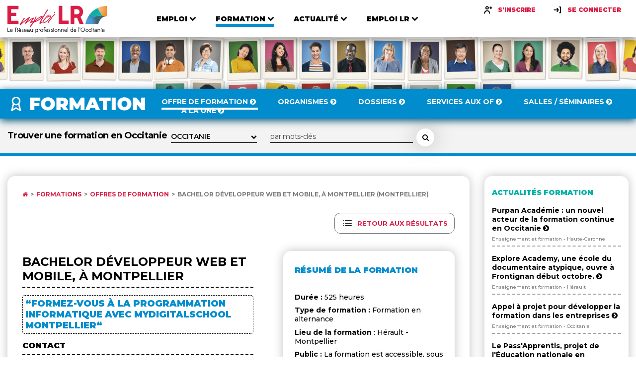

--- FILE ---
content_type: text/html; charset=UTF-8
request_url: https://www.emploilr.com/formation/offres-formation/fic/bachelor-developpeur-web-et-mobile-a-montpellier_12414.html
body_size: 12364
content:
<!DOCTYPE html>
			<html lang="fr">

			<head>
				<meta charset="UTF-8">
				<meta name="viewport" content="width=device-width, initial-scale=1.0">
				<meta name="description" content="Programme de la formation Bachelor Développeur Web et Mobile, à Montpellier sur  Emploi LR, catalogue de formation en Occitanie.">
				<meta http-equiv="X-UA-Compatible" content="ie=edge">
				<title>Formation Bachelor Développeur Web et Mobile, à Montpellier Montpellier sur Emploi LR</title>
				<link rel="shortcut icon" type="image/png" href="https://www.emploilr.com/assets/img/favicon.png">
				<link rel="icon" type="image/x-icon"  href="https://www.emploilr.com/assets/img/favicon.ico">
				<link rel="apple-touch-icon" sizes="180x180" href="https://www.emploilr.com/assets/img/apple-touch-icon.png">
				<link href="https://fonts.googleapis.com/css2?family=Montserrat:wght@300;400;500;600;700;800;900&display=swap" rel="stylesheet">
				<link rel="stylesheet" href="https://cdnjs.cloudflare.com/ajax/libs/font-awesome/4.7.0/css/font-awesome.min.css">
				<link rel="stylesheet" href="https://cdnjs.cloudflare.com/ajax/libs/fancybox/3.5.7/jquery.fancybox.min.css">
				<link rel="stylesheet" type="text/css" href="https://www.emploilr.com/assets/css/main.css">
				<link rel="alternate" type="application/rss+xml" title="Offres d'emploi en Occitanie" href="https://www.emploilr.com/rss/offre_emploi_lr.xml">
				<link rel="alternate" type="application/rss+xml" title="Actualités économiques en région Occitanie" href="https://www.emploilr.com/rss/actu_emploi_lr.xml">
				<link rel="alternate" type="application/rss+xml" title="Agenda professionnel de l'Occitanie" href="https://www.emploilr.com/rss/agenda_emploi_lr.xml">
				<link rel="alternate" type="application/rss+xml" title="Formations en Occitanie" href="https://www.emploilr.com/rss/formation_emploi_lr.xml">
				
				<meta property="og:title" content="Formation Bachelor Développeur Web et Mobile, à Montpellier - Montpellier">
<meta property="og:description" content="MyDigitalSchool propose une formation Bachelor Développeur Web et Mobile, à Montpellier (Lieu des sessions: ) sur Emploi LR">
<meta property="og:url" content="https://www.emploilr.com/formation/offres-formation/fic/bachelor-developpeur-web-et-mobile-a-montpellier_12414.html">
<meta property="og:type" content="article">

				<!-- scripts -->
				<script src="https://www.emploilr.com/assets/js/vendors/jquery.min.js"></script>
				<script src="https://www.emploilr.com/assets/js/vendors/swiper.js"></script>
				<script src="https://www.emploilr.com/assets/js/vendors/list.pagination.min.js"></script>
				<script src="https://www.emploilr.com/assets/js/vendors/list.min.js"></script>
				<script src="https://www.emploilr.com/assets/js/vendors/jquery.fancybox.min.js"></script>
				<script src="https://www.emploilr.com/assets/js/jquery.validate.min.js"></script>
				<script src="https://www.emploilr.com/assets/js/emploilr.js"></script>
				
				<script type="application/ld+json">
				{
				   "@context" : "http://schema.org",
				   "@type" : "WebSite",
				   "name" : "Emploi LR",
				   "url" : "https://www.emploilr.com/"
				}
				</script>
				<script src="https://www.emploilr.com/assets/js/main.js"></script>
				<!-- Global site tag (gtag.js) - Google Analytics -->
				<script async src="https://www.googletagmanager.com/gtag/js?id=AW-1056520922"></script>
				<script>
				  window.dataLayer = window.dataLayer || [];
				  function gtag(){dataLayer.push(arguments);}
				  gtag('js', new Date());

				  gtag('config', 'AW-1056520922');
				</script>

            </head>
<body>

<!-- Header -->
    <header class="header">
       <div class="header__inner container">
            <a href="https://www.emploilr.com/" class="header__logo">
              <img src="https://www.emploilr.com/assets/img/logo.svg" alt="Logo Emploi LR">
            </a>
            <nav class="header__nav">
              <ul class="main-nav">
                <li class="main-nav__item  main-nav__item--orange">
                  <div class="main-nav__link-wrapper">
                    <a href="https://www.emploilr.com/emploi/"  class="main-nav__link">
                      <span>Emploi</span>
                      <i>
                        <svg width="14" height="9" viewBox="0 0 14 9" fill="none" xmlns="http://www.w3.org/2000/svg">
                        <path d="M13.1484 2.3125C13.3438 2.11719 13.3438 1.79687 13.1484 1.60156L11.8516 0.312499C11.6563 0.117187 11.3438 0.117187 11.1484 0.312499L7 4.46094L2.85156 0.312499C2.65625 0.117187 2.34375 0.117187 2.14844 0.312499L0.851563 1.60156C0.65625 1.79687 0.65625 2.11719 0.851563 2.3125L6.64844 8.10156C6.84375 8.29688 7.15625 8.29688 7.35156 8.10156L13.1484 2.3125Z" fill="black"/>
                        </svg>
                      </i>
                    </a>
                    <i class="arrow">
                      <svg width="14" height="9" viewBox="0 0 14 9" fill="none" xmlns="http://www.w3.org/2000/svg">
                      <path d="M13.1484 2.3125C13.3438 2.11719 13.3438 1.79687 13.1484 1.60156L11.8516 0.312499C11.6563 0.117187 11.3438 0.117187 11.1484 0.312499L7 4.46094L2.85156 0.312499C2.65625 0.117187 2.34375 0.117187 2.14844 0.312499L0.851563 1.60156C0.65625 1.79687 0.65625 2.11719 0.851563 2.3125L6.64844 8.10156C6.84375 8.29688 7.15625 8.29688 7.35156 8.10156L13.1484 2.3125Z" fill="black"/>
                      </svg>
                    </i>
                  </div>
                  <div class="nav-list-wrapper">
                    <ul>
                      <li><a href="https://www.emploilr.com/emploi/offres-emploi/">Offre d'emploi</a></li>
                      <li><a href="https://www.emploilr.com/emploi/candidat/">Services aux candidats</a></li>
                      <li><a href="https://www.emploilr.com/carriere/">Carrière</a></li>
                      <li><a href="https://www.emploilr.com/annuaire/ressources-humaines/">Cabinet RH</a></li>
                      <li><a href="https://www.emploilr.com/emploi/recruteur/">Services aux recruteurs</a></li>
                    </ul>
                  </div>
                </li>

                <li class="main-nav__item  main-nav__item--active main-nav__item--blue">
                  <div class="main-nav__link-wrapper">
                    <a href="https://www.emploilr.com/formation/"  class="main-nav__link">
                      <span>Formation</span>
                      <i>
                        <svg width="14" height="9" viewBox="0 0 14 9" fill="none" xmlns="http://www.w3.org/2000/svg">
                        <path d="M13.1484 2.3125C13.3438 2.11719 13.3438 1.79687 13.1484 1.60156L11.8516 0.312499C11.6563 0.117187 11.3438 0.117187 11.1484 0.312499L7 4.46094L2.85156 0.312499C2.65625 0.117187 2.34375 0.117187 2.14844 0.312499L0.851563 1.60156C0.65625 1.79687 0.65625 2.11719 0.851563 2.3125L6.64844 8.10156C6.84375 8.29688 7.15625 8.29688 7.35156 8.10156L13.1484 2.3125Z" fill="black"/>
                        </svg>
                      </i>
                    </a>
                    <i class="arrow">
                      <svg width="14" height="9" viewBox="0 0 14 9" fill="none" xmlns="http://www.w3.org/2000/svg">
                      <path d="M13.1484 2.3125C13.3438 2.11719 13.3438 1.79687 13.1484 1.60156L11.8516 0.312499C11.6563 0.117187 11.3438 0.117187 11.1484 0.312499L7 4.46094L2.85156 0.312499C2.65625 0.117187 2.34375 0.117187 2.14844 0.312499L0.851563 1.60156C0.65625 1.79687 0.65625 2.11719 0.851563 2.3125L6.64844 8.10156C6.84375 8.29688 7.15625 8.29688 7.35156 8.10156L13.1484 2.3125Z" fill="black"/>
                      </svg>
                    </i>
                  </div>
                  <div class="nav-list-wrapper">
                    <ul>
                      <li><a href="https://www.emploilr.com/formation/offres-formation/">Offre de formation</a></li>
                      <li><a href="https://www.emploilr.com/formation/annuaire/">Organismes</a></li>
                      <li><a href="https://www.emploilr.com/formation/dossiers/">Dossiers</a></li>
                      <li><a href="https://www.emploilr.com/formation/services/">Services aux OF</a></li>
					  <li><a href="https://www.emploilr.com/formation/location-salles/">Salles / Séminaires</a></li>
                      <li><a href="https://www.emploilr.com/formation/une/">A la UNE</a></li>
                    </ul>
                  </div>
                </li>

                <li class="main-nav__item   main-nav__item--turquoise">
                  <div class="main-nav__link-wrapper">
                    <a href="https://www.emploilr.com/media/"  class="main-nav__link">
                      <span>Actualité</span>
                      <i>
                        <svg width="14" height="9" viewBox="0 0 14 9" fill="none" xmlns="http://www.w3.org/2000/svg">
                        <path d="M13.1484 2.3125C13.3438 2.11719 13.3438 1.79687 13.1484 1.60156L11.8516 0.312499C11.6563 0.117187 11.3438 0.117187 11.1484 0.312499L7 4.46094L2.85156 0.312499C2.65625 0.117187 2.34375 0.117187 2.14844 0.312499L0.851563 1.60156C0.65625 1.79687 0.65625 2.11719 0.851563 2.3125L6.64844 8.10156C6.84375 8.29688 7.15625 8.29688 7.35156 8.10156L13.1484 2.3125Z" fill="black"/>
                        </svg>
                      </i>
                    </a>
                    <i class="arrow">
                      <svg width="14" height="9" viewBox="0 0 14 9" fill="none" xmlns="http://www.w3.org/2000/svg">
                      <path d="M13.1484 2.3125C13.3438 2.11719 13.3438 1.79687 13.1484 1.60156L11.8516 0.312499C11.6563 0.117187 11.3438 0.117187 11.1484 0.312499L7 4.46094L2.85156 0.312499C2.65625 0.117187 2.34375 0.117187 2.14844 0.312499L0.851563 1.60156C0.65625 1.79687 0.65625 2.11719 0.851563 2.3125L6.64844 8.10156C6.84375 8.29688 7.15625 8.29688 7.35156 8.10156L13.1484 2.3125Z" fill="black"/>
                      </svg>
                    </i>
                  </div>
                  <div class="nav-list-wrapper">
                    <ul>
                      <li><a href="https://www.emploilr.com/actualites/">Actualité</a></li>
					  <li><a href="https://www.emploilr.com/agenda/">Agenda</a></li>
                      <li><a href="https://www.emploilr.com/actualites/edito/">Edito</a></li>
                      <li><a href="https://www.emploilr.com/annuaire/">Annuaire</a></li>
                      <li><a href="https://www.emploilr.com/occitanie/">Occitanie</a></li>
                    </ul>
                  </div>
                </li>

                <li class="main-nav__item   main-nav__item--primary">
                  <div class="main-nav__link-wrapper">
                    <a href="https://www.emploilr.com/emploilr/"  class="main-nav__link">
                      <span>Emploı LR</span>
                      <i>
                        <svg width="14" height="9" viewBox="0 0 14 9" fill="none" xmlns="http://www.w3.org/2000/svg">
                        <path d="M13.1484 2.3125C13.3438 2.11719 13.3438 1.79687 13.1484 1.60156L11.8516 0.312499C11.6563 0.117187 11.3438 0.117187 11.1484 0.312499L7 4.46094L2.85156 0.312499C2.65625 0.117187 2.34375 0.117187 2.14844 0.312499L0.851563 1.60156C0.65625 1.79687 0.65625 2.11719 0.851563 2.3125L6.64844 8.10156C6.84375 8.29688 7.15625 8.29688 7.35156 8.10156L13.1484 2.3125Z" fill="black"/>
                        </svg>
                      </i>
                    </a>
                    <i class="arrow">
                      <svg width="14" height="9" viewBox="0 0 14 9" fill="none" xmlns="http://www.w3.org/2000/svg">
                      <path d="M13.1484 2.3125C13.3438 2.11719 13.3438 1.79687 13.1484 1.60156L11.8516 0.312499C11.6563 0.117187 11.3438 0.117187 11.1484 0.312499L7 4.46094L2.85156 0.312499C2.65625 0.117187 2.34375 0.117187 2.14844 0.312499L0.851563 1.60156C0.65625 1.79687 0.65625 2.11719 0.851563 2.3125L6.64844 8.10156C6.84375 8.29688 7.15625 8.29688 7.35156 8.10156L13.1484 2.3125Z" fill="black"/>
                      </svg>
                    </i>
                  </div>
                  <div class="nav-list-wrapper">
                    <ul>
                      <li><a href="https://www.emploilr.com/emploilr/propos.php">À Propos</a></li>
                      <li><a href="https://www.emploilr.com/emploilr/club/">Le Club</a></li>
                      <li><a href="https://www.emploilr.com/emploilr/partenaires/">Partenaires</a></li>
                      <li><a href="https://www.emploilr.com/lalettre/">Newsletter</a></li>
                      <li><a href="https://www.emploilr.com/emploilr/services.php">Nos services</a></li>
                      <li><a href="https://www.emploilr.com/emploilr/contact/">Contact</a></li>
                    </ul>
                  </div>
                </li>
                
              </ul>
                <div class="header__links">
					<a href="https://www.emploilr.com/emploi/candidat/inscription/" class="sign-button">
                  <i><svg width="20" height="20" viewBox="0 0 20 20" fill="none" xmlns="http://www.w3.org/2000/svg">
                    <path fill-rule="evenodd" clip-rule="evenodd" d="M8.33333 4.16686C9.2525 4.16686 10 4.91436 10 5.83352C10 6.75269 9.2525 7.50019 8.33333 7.50019C7.41417 7.50019 6.66667 6.75269 6.66667 5.83352C6.66667 4.91436 7.41417 4.16686 8.33333 4.16686ZM8.33333 9.16752C10.1717 9.16752 11.6667 7.67252 11.6667 5.83419C11.6667 3.99585 10.1717 2.50085 8.33333 2.50085C6.495 2.50085 5 3.99585 5 5.83419C5 7.67252 6.495 9.16752 8.33333 9.16752ZM8.33333 10.8346C5.1175 10.8346 2.5 13.4513 2.5 16.668C2.5 17.128 2.8725 17.5013 3.33333 17.5013C3.79417 17.5013 4.16667 17.128 4.16667 16.668C4.16667 14.3705 6.03583 12.5013 8.33333 12.5013C10.6308 12.5013 12.5 14.3705 12.5 16.668C12.5 17.128 12.8725 17.5013 13.3333 17.5013C13.7942 17.5013 14.1667 17.128 14.1667 16.668C14.1667 13.4513 11.5492 10.8346 8.33333 10.8346ZM16.6667 5.00052H17.5C17.9583 5.00052 18.3333 5.37552 18.3333 5.83386C18.3333 6.29219 17.9583 6.66719 17.5 6.66719H16.6667V7.50052C16.6667 7.95886 16.2917 8.33386 15.8333 8.33386C15.375 8.33386 15 7.95886 15 7.50052V6.66719H14.1667C13.7083 6.66719 13.3333 6.29219 13.3333 5.83386C13.3333 5.37552 13.7083 5.00052 14.1667 5.00052H15V4.16719C15 3.70886 15.375 3.33386 15.8333 3.33386C16.2917 3.33386 16.6667 3.70886 16.6667 4.16719V5.00052Z" fill="black"/>
                    <mask id="mask0_425:7950" style="mask-type:alpha" maskUnits="userSpaceOnUse" x="2" y="2" width="17" height="16">
                    <path fill-rule="evenodd" clip-rule="evenodd" d="M8.33333 4.16686C9.2525 4.16686 10 4.91436 10 5.83352C10 6.75269 9.2525 7.50019 8.33333 7.50019C7.41417 7.50019 6.66667 6.75269 6.66667 5.83352C6.66667 4.91436 7.41417 4.16686 8.33333 4.16686ZM8.33333 9.16752C10.1717 9.16752 11.6667 7.67252 11.6667 5.83419C11.6667 3.99585 10.1717 2.50085 8.33333 2.50085C6.495 2.50085 5 3.99585 5 5.83419C5 7.67252 6.495 9.16752 8.33333 9.16752ZM8.33333 10.8346C5.1175 10.8346 2.5 13.4513 2.5 16.668C2.5 17.128 2.8725 17.5013 3.33333 17.5013C3.79417 17.5013 4.16667 17.128 4.16667 16.668C4.16667 14.3705 6.03583 12.5013 8.33333 12.5013C10.6308 12.5013 12.5 14.3705 12.5 16.668C12.5 17.128 12.8725 17.5013 13.3333 17.5013C13.7942 17.5013 14.1667 17.128 14.1667 16.668C14.1667 13.4513 11.5492 10.8346 8.33333 10.8346ZM16.6667 5.00052H17.5C17.9583 5.00052 18.3333 5.37552 18.3333 5.83386C18.3333 6.29219 17.9583 6.66719 17.5 6.66719H16.6667V7.50052C16.6667 7.95886 16.2917 8.33386 15.8333 8.33386C15.375 8.33386 15 7.95886 15 7.50052V6.66719H14.1667C13.7083 6.66719 13.3333 6.29219 13.3333 5.83386C13.3333 5.37552 13.7083 5.00052 14.1667 5.00052H15V4.16719C15 3.70886 15.375 3.33386 15.8333 3.33386C16.2917 3.33386 16.6667 3.70886 16.6667 4.16719V5.00052Z" fill="white"/>
                    </mask>
                    <g mask="url(#mask0_425:7950)">
                    <rect width="20" height="20" fill="black"/>
                    </g>
                    </svg>
                    </i>
                  <span>S'inscrire</span>
                </a>
                <a data-fancybox data-src="#identification" href="" class="sign-button">
                  <i>
                    <svg width="20" height="20" viewBox="0 0 20 20" fill="none" xmlns="http://www.w3.org/2000/svg">
                      <path fill-rule="evenodd" clip-rule="evenodd" d="M14.1669 3.33386H15.8335C16.2919 3.33386 16.6669 3.70886 16.6669 4.1672V15.8339C16.6669 16.2922 16.2919 16.6672 15.8335 16.6672H14.1669C13.7085 16.6672 13.3335 16.2922 13.3335 15.8339C13.3335 15.3755 13.7085 15.0005 14.1669 15.0005H15.0002V5.00053H14.1669C13.7085 5.00053 13.3335 4.62553 13.3335 4.1672C13.3335 3.70886 13.7085 3.33386 14.1669 3.33386ZM8.66667 6.00126C9.03667 5.72543 9.5575 5.80043 9.83333 6.16793L12.3333 9.50126C12.55 9.78959 12.5567 10.1846 12.3483 10.4804L10.0033 13.8138C9.84083 14.0446 9.58333 14.1679 9.32083 14.1679C9.15583 14.1679 8.98833 14.1188 8.8425 14.0163C8.46583 13.7513 8.375 13.2313 8.64 12.8546L10.0717 10.8196C10.0604 10.8207 10.0499 10.8239 10.0394 10.827C10.0265 10.8308 10.0138 10.8346 10 10.8346H3.33333C2.87333 10.8346 2.5 10.4613 2.5 10.0013C2.5 9.54043 2.87333 9.16793 3.33333 9.16793H10H10.0008L8.5 7.16709C8.22417 6.79959 8.29833 6.27709 8.66667 6.00126Z" fill="black"/>
                      <mask id="mask0_425:7953" style="mask-type:alpha" maskUnits="userSpaceOnUse" x="2" y="3" width="15" height="14">
                      <path fill-rule="evenodd" clip-rule="evenodd" d="M14.1669 3.33386H15.8335C16.2919 3.33386 16.6669 3.70886 16.6669 4.1672V15.8339C16.6669 16.2922 16.2919 16.6672 15.8335 16.6672H14.1669C13.7085 16.6672 13.3335 16.2922 13.3335 15.8339C13.3335 15.3755 13.7085 15.0005 14.1669 15.0005H15.0002V5.00053H14.1669C13.7085 5.00053 13.3335 4.62553 13.3335 4.1672C13.3335 3.70886 13.7085 3.33386 14.1669 3.33386ZM8.66667 6.00126C9.03667 5.72543 9.5575 5.80043 9.83333 6.16793L12.3333 9.50126C12.55 9.78959 12.5567 10.1846 12.3483 10.4804L10.0033 13.8138C9.84083 14.0446 9.58333 14.1679 9.32083 14.1679C9.15583 14.1679 8.98833 14.1188 8.8425 14.0163C8.46583 13.7513 8.375 13.2313 8.64 12.8546L10.0717 10.8196C10.0604 10.8207 10.0499 10.8239 10.0394 10.827C10.0265 10.8308 10.0138 10.8346 10 10.8346H3.33333C2.87333 10.8346 2.5 10.4613 2.5 10.0013C2.5 9.54043 2.87333 9.16793 3.33333 9.16793H10H10.0008L8.5 7.16709C8.22417 6.79959 8.29833 6.27709 8.66667 6.00126Z" fill="white"/>
                      </mask>
                      <g mask="url(#mask0_425:7953)">
                      <rect width="20" height="20" fill="black"/>
                      </g>
                      </svg>                      
                  </i>
                  <span>Se connecter</span>
                </a>
				</div>
            </nav>
            <div class="header__hamburger">
              <div class="hamburger-button js-nav-trigger">
                <div class="bar">
                    <svg width="36" height="29" viewBox="0 0 36 29" fill="none" xmlns="http://www.w3.org/2000/svg">
                      <path d="M36 25.1429C36 24.4397 35.4174 23.8571 34.7143 23.8571H1.28571C0.582589 23.8571 0 24.4397 0 25.1429V27.7143C0 28.4174 0.582589 29 1.28571 29H34.7143C35.4174 29 36 28.4174 36 27.7143V25.1429ZM36 17.4286C36 16.7254 35.4174 16.1429 34.7143 16.1429H1.28571C0.582589 16.1429 0 16.7254 0 17.4286V20C0 20.7031 0.582589 21.2857 1.28571 21.2857H34.7143C35.4174 21.2857 36 20.7031 36 20V17.4286ZM36 9.71428C36 9.01116 35.4174 8.42857 34.7143 8.42857H1.28571C0.582589 8.42857 0 9.01116 0 9.71428V12.2857C0 12.9888 0.582589 13.5714 1.28571 13.5714H34.7143C35.4174 13.5714 36 12.9888 36 12.2857V9.71428ZM36 2C36 1.29687 35.4174 0.714284 34.7143 0.714284H1.28571C0.582589 0.714284 0 1.29687 0 2V4.57143C0 5.27455 0.582589 5.85714 1.28571 5.85714H34.7143C35.4174 5.85714 36 5.27455 36 4.57143V2Z" fill="#454545"/>
                    </svg>
                </div>
                <div class="close">
                  <svg width="25" height="25" viewBox="0 0 25 25" fill="none" xmlns="http://www.w3.org/2000/svg">
                    <path d="M24.0759 19.7009C24.0759 19.1987 23.875 18.6964 23.5134 18.3348L17.6071 12.4286L23.5134 6.52232C23.875 6.16071 24.0759 5.65848 24.0759 5.15625C24.0759 4.65402 23.875 4.15178 23.5134 3.79018L20.7812 1.05803C20.4196 0.696427 19.9174 0.495534 19.4152 0.495534C18.9129 0.495534 18.4107 0.696427 18.0491 1.05803L12.1429 6.96429L6.23661 1.05803C5.875 0.696427 5.37277 0.495534 4.87054 0.495534C4.3683 0.495534 3.86607 0.696427 3.50446 1.05803L0.772322 3.79018C0.410714 4.15178 0.209822 4.65402 0.209822 5.15625C0.209822 5.65848 0.410714 6.16071 0.772322 6.52232L6.67857 12.4286L0.772322 18.3348C0.410714 18.6964 0.209822 19.1987 0.209822 19.7009C0.209822 20.2031 0.410714 20.7054 0.772322 21.067L3.50446 23.7991C3.86607 24.1607 4.3683 24.3616 4.87054 24.3616C5.37277 24.3616 5.875 24.1607 6.23661 23.7991L12.1429 17.8929L18.0491 23.7991C18.4107 24.1607 18.9129 24.3616 19.4152 24.3616C19.9174 24.3616 20.4196 24.1607 20.7812 23.7991L23.5134 21.067C23.875 20.7054 24.0759 20.2031 24.0759 19.7009Z" fill="#454545"/>
                    </svg>                    
                </div>
              </div>
            </div>
            </div>
       </header>    <!-- Main -->
    <main role="main">
      <!-- Banner -->

<!-- Banner -->      
			<div class="banner banner--small">
				<picture class="banner__picture">
				  <source media="(min-width: 768px)" srcset="https://www.emploilr.com/assets/img/banner-secondary.png">
				  <source media="(min-width: 320px)" srcset="https://www.emploilr.com/assets/img/banner-mobile.png">
				  <img src="https://www.emploilr.com/assets/img/banner-secondary.png" alt="Bandeau Le réseau professionnel en Occitanie">
				</picture>
				<!--<hgroup class="banner__title d-md-none d-block">
				</hgroup>-->
			  </div>
      <!-- Emploi -->

      <div class="collapse">

<header class="collapse-header collapse-header--blue bg-blue">
          <div class="collapse-header__inner container">
            <a class="collapse-header__logo collapse-header__logo--formation" href="https://www.emploilr.com/formation/">
              <img src="https://www.emploilr.com/assets/img/formation.png" loading="lazy" alt="Rubrique Formation Occitanie">
            </a>
            <nav class="collapse-nav">
              <a href="https://www.emploilr.com/formation/offres-formation/" class="collapse-nav__link  collapse-nav__link--active">
                <span>Offre de formation <i class="fa fa-chevron-circle-right"></i></span>
                <i></i>
              </a>
              <a href="https://www.emploilr.com/formation/annuaire/" class="collapse-nav__link ">
                <span>Organismes <i class="fa fa-chevron-circle-right"></i></span>
                <i></i>
              </a>
              <a href="https://www.emploilr.com/formation/dossiers/" class="collapse-nav__link ">
                <span>Dossiers <i class="fa fa-chevron-circle-right"></i></span>
                <i></i>
              </a>
              <a href="https://www.emploilr.com/formation/services/" class="collapse-nav__link ">
                <span>Services aux OF <i class="fa fa-chevron-circle-right"></i></span>
                <i></i>
              </a>
			  <a href="https://www.emploilr.com/formation/location-salles/" class="collapse-nav__link ">
                <span>Salles / Séminaires <i class="fa fa-chevron-circle-right"></i></span>
                <i></i>
              </a>
              <a href="https://www.emploilr.com/formation/une/" class="collapse-nav__link ">
                <span>A la UNE  <i class="fa fa-chevron-circle-right"></i></span>
                <i></i>
              </a>
            </nav>
            <div class="collapse__buttons"><div class="header__hamburger">
                <div class="hamburger-button js-collapse-nav-trigger">
                  <div class="bar">
                      <svg width="36" height="29" viewBox="0 0 36 29" fill="none" xmlns="http://www.w3.org/2000/svg">
                        <path d="M36 25.1429C36 24.4397 35.4174 23.8571 34.7143 23.8571H1.28571C0.582589 23.8571 0 24.4397 0 25.1429V27.7143C0 28.4174 0.582589 29 1.28571 29H34.7143C35.4174 29 36 28.4174 36 27.7143V25.1429ZM36 17.4286C36 16.7254 35.4174 16.1429 34.7143 16.1429H1.28571C0.582589 16.1429 0 16.7254 0 17.4286V20C0 20.7031 0.582589 21.2857 1.28571 21.2857H34.7143C35.4174 21.2857 36 20.7031 36 20V17.4286ZM36 9.71428C36 9.01116 35.4174 8.42857 34.7143 8.42857H1.28571C0.582589 8.42857 0 9.01116 0 9.71428V12.2857C0 12.9888 0.582589 13.5714 1.28571 13.5714H34.7143C35.4174 13.5714 36 12.9888 36 12.2857V9.71428ZM36 2C36 1.29687 35.4174 0.714284 34.7143 0.714284H1.28571C0.582589 0.714284 0 1.29687 0 2V4.57143C0 5.27455 0.582589 5.85714 1.28571 5.85714H34.7143C35.4174 5.85714 36 5.27455 36 4.57143V2Z" fill="#fff"/>
                      </svg>
                  </div>
                  <div class="close">
                    <svg width="25" height="25" viewBox="0 0 25 25" fill="none" xmlns="http://www.w3.org/2000/svg">
                      <path d="M24.0759 19.7009C24.0759 19.1987 23.875 18.6964 23.5134 18.3348L17.6071 12.4286L23.5134 6.52232C23.875 6.16071 24.0759 5.65848 24.0759 5.15625C24.0759 4.65402 23.875 4.15178 23.5134 3.79018L20.7812 1.05803C20.4196 0.696427 19.9174 0.495534 19.4152 0.495534C18.9129 0.495534 18.4107 0.696427 18.0491 1.05803L12.1429 6.96429L6.23661 1.05803C5.875 0.696427 5.37277 0.495534 4.87054 0.495534C4.3683 0.495534 3.86607 0.696427 3.50446 1.05803L0.772322 3.79018C0.410714 4.15178 0.209822 4.65402 0.209822 5.15625C0.209822 5.65848 0.410714 6.16071 0.772322 6.52232L6.67857 12.4286L0.772322 18.3348C0.410714 18.6964 0.209822 19.1987 0.209822 19.7009C0.209822 20.2031 0.410714 20.7054 0.772322 21.067L3.50446 23.7991C3.86607 24.1607 4.3683 24.3616 4.87054 24.3616C5.37277 24.3616 5.875 24.1607 6.23661 23.7991L12.1429 17.8929L18.0491 23.7991C18.4107 24.1607 18.9129 24.3616 19.4152 24.3616C19.9174 24.3616 20.4196 24.1607 20.7812 23.7991L23.5134 21.067C23.875 20.7054 24.0759 20.2031 24.0759 19.7009Z" fill="#fff"/>
                      </svg>                    
                  </div>
                </div>
              </div>
            </div>
          </div>
        </header>
		<div class="collapse__action collapse__action--blue">
            <div class="collapse__action-inner container">
              <form method="post" action="https://www.emploilr.com/formation/offres-formation/" class="search-area">
			  <input type="hidden" name="rech_formation" value="1">
                    <div class="search-area__top">
                      <div class="search-area__group">
                        <label for="ville" class="label"><h1>Trouver une formation en Occitanie</h1></label>
	<div class="line-select">
       <select name="ville" id="ville">
		<option value=""  >OCCITANIE</option><option value="09"  >ARIÈGE</option><option value="09000"  > - Foix - Pamiers</option><option value="11"  >AUDE</option><option value="11000"  > - Carcassonne</option><option value="11100"  > - Narbonne</option><option value="11300"  > - Limoux</option><option value="11400"  > - Castelnaudary</option><option value="12"  >AVEYRON</option><option value="12000"  > - Rodez</option><option value="12100"  > - Millau</option><option value="30"  >GARD</option><option value="30000"  > - Nîmes</option><option value="30100"  > - Alès</option><option value="30120"  > - Le Vigan</option><option value="30200"  > - Bagnols sur Cèze</option><option value="30250"  > - Sommières</option><option value="31"  >HAUTE GARONNE</option><option value="31000"  > - Toulouse</option><option value="31800"  > - Saint Gaudens</option><option value="32"  >GERS</option><option value="32000"  > - Auch</option><option value="34"  >HÉRAULT</option><option value="34000"  > - Montpellier</option><option value="34190"  > - Ganges</option><option value="34200"  > - Sète</option><option value="34300"  > - Agde - Pézenas</option><option value="34500"  > - Béziers</option><option value="34700"  > - Lodève</option><option value="46"  >LOT</option><option value="46000"  > - Cahors</option><option value="46100"  > - Figeac</option><option value="48"  >LOZÈRE</option><option value="65"  >HAUTES-PYRÉNÉES</option><option value="65000"  > - Tarbes - Lourdes</option><option value="66"  >PYRÉNÉES ORIENTALES</option><option value="66000"  > - Perpignan</option><option value="66400"  > - Céret</option><option value="81"  >TARN</option><option value="81000"  > - Albi</option><option value="81100"  > - Castres - Mazamet</option><option value="82"  >TARN-ET-GARONNE</option><option value="82000"  > - Montauban</option>
	   </select>
	</div>
                      </div>
                      <div class="search-area__group search-area__group--action">
                        <input type="text" name="mots" class="form-control form-control--secondary" placeholder="par mots-clés" value="">
                        <button type="submit" class="circle-button" aria-label="Rechercher une formation">
                          <i class="fa fa-search" aria-hidden="true"></i>
                        </button>
                       </div>
                      </div>			
              
			</form>
            </div>
          </div>        <section class="collapse__section mt-40">
            <div class="container">
              <div class="columns">
                <div class="column-xl-9">
                   <!-- Page Item -->
                  <div class="page-item">
                      <div class="page-item__inner shadow-xl">


						<div class="breadcrumb">
							<div class="breadcrumb__wrapper">
								<a href="/"><i class="fa fa-home" aria-hidden="true"></i></a>

								<a href="https://www.emploilr.com/formation/">Formations </a>

								<a href="https://www.emploilr.com/formation/offres-formation/">Offres de formation </a>

								<a href="#" class="active">Bachelor Développeur Web et Mobile, à Montpellier (Montpellier) </a>

</div>
</div><div class="return-result-button" style='float: right;margin-bottom: 4%;'><a class='badge mt-10' href='https://www.emploilr.com/formation/offres-formation/'>
<img class="icon" src="https://www.emploilr.com/assets/img/resultats.svg" alt="bouton retour"><span>Retour aux résultats</span></a></div>
					<div style='clear: right' class="columns">
                        <div class="column-lg-7 pr-30">
                          <article class="article mt - 10">
                            <hgroup>
                              <h2 class="article__title">Bachelor Développeur Web et Mobile, à Montpellier</h2>
                            </hgroup>
                            <div class="article__desc">
                              <blockquote class="blockquote">
                                <h4 class="title color-blue lien">
                                  “Formez-vous à la programmation informatique avec MyDigitalSchool Montpellier“
                                </h4>
                              </blockquote>
                            </div>
                          </article>

                          <article class="article">
                            <hgroup>
                              <h2 class="article__title article__title--xs"><strong>Contact</strong></h2>
                            </hgroup>
                            <div class="article__desc underlinelink">
                              <p> <br><b>Cette offre n'est plus valable.</b><br><br>
Contactez Emploi LR par mail <a href=mailto:contact@emploi-lr.com class="text-underline color-primary">contact@emploi-lr.com</a><br><br>ou faites une <a href="https://www.emploilr.com/formation/offres-formation" class="text-underline color-primary">recherche parmi les formations actives</a></p>
                            </div>
                          </article>
                            
                              
                              
                              
                            </div>
                        
						<div class="column-lg-5">
                          <div class="business-card">
                            <h5 class="business-card__title color-blue" style="margin-bottom: 5%;">Résumé de la formation</h5>
                            <div class="business-card__top">
                              
                            </div>
                            <div class="business-card__body">
                              <p><strong>Durée :</strong> 525 heures</p>                       <p><strong>Type de formation :</strong> Formation en alternance</p>  			<p><strong>Lieu de la formation</strong> : Hérault - Montpellier</p>                   <p><strong>Public :</strong> La formation est accessible, sous réserve d'admissibilité après les tests d'entrée :

- après tout cycle d'études (BTS, DUT, DU, Licence...) ayant abouti à l'obtention d'au moins 120 crédits ECTS (European Credits transfer System).
- aux salariés adultes dans le cadre du plan de formation de l'entreprise, de la V.A.E, de la V3P et du CPF
- aux demandeurs d'emploi dans le cadre de leur CPF u de dispositifs pilotés par le Pôle Emploi, les régions,...</p>
                              <p><strong>Validation :</strong> Attestation</p>
                              <p><strong>Financement(s) possible(s) :</strong></p>
                              <ul><li>Alternance</li><li>Apprentissage</li>
                              </ul>                   <p><strong>Domaine :</strong> <a href='https://www.emploilr.com/formation/offres-formation/domaine/PF/formation_informatique/0.html' class='text-underline color-primary'>Informatique</a></p>				</div></div>
                        </div>
                      </div>

                      <article class="article pr-xl-200">
                        <hgroup>
                          <h2 class="article__title article__title--xs"><strong>Objectif de la formation</strong></h2>
                        </hgroup>
                        <div class="article__desc">
                          <p>   </p>
                        </div>
                      </article>

                      <article class="article mt-40 pr-xl-200">
                        <hgroup>
                          <h2 class="article__title article__title--xs"><strong>Programme de la formation</strong></h2>
                        </hgroup>
                        <div class="article__desc underlinelink">
                          <p> </p>
                        </div>
                      </article>

                      <article class="article pr-xl-200">
                        <hgroup>
                          <h2 class="article__title article__title--xs"><strong>Prérequis</strong></h2>
                        </hgroup>
                        <div class="article__desc">
                          <p>Avoir validé le  Cycle Web et Multimédia au sein de notre école (2 année en formation initiale)<br />
ou<br />
Avoir validé un Bac+2 (diplôme ou titre professionnel) dans le domaine informatique, avec un bon niveau en développement, pour une entrée en 3ème année.</p>
                        </div>
                      </article>
                    
                      
                      
					 
					  </div></div><div class="mt-50"><div class="page-item"><div class="page-item__inner shadow-xl"><div class="card-slider card-slider--3">
                  <div class="card-slider__nav">
                    <button class="circle-button card-slider__prev-button" type="button" tabindex="0" role="button" aria-label="Previous slide">
                      <svg width="12" height="18" viewBox="0 0 12 18" fill="none" xmlns="http://www.w3.org/2000/svg">
                        <path d="M10.7623 3.59487C11.0134 3.34375 11.0134 2.94196 10.7623 2.69085L9.09487 1.02344C8.84375 0.772321 8.44196 0.772321 8.19085 1.02344L0.737723 8.47656C0.486607 8.72768 0.486607 9.12946 0.737723 9.38058L8.19085 16.8337C8.44196 17.0848 8.84375 17.0848 9.09487 16.8337L10.7623 15.1663C11.0134 14.9152 11.0134 14.5134 10.7623 14.2623L5.42857 8.92857L10.7623 3.59487Z" fill="black"></path>
                        </svg>
                        
                    </button>
                    <h3 class="title color-blue">Dernières Offres de formation</h3>
                    <button class="circle-button card-slider__next-button" type="button" tabindex="0" role="button" aria-label="Next slide">
                        <svg width="12" height="18" viewBox="0 0 12 18" fill="none" xmlns="http://www.w3.org/2000/svg">
                          <path d="M11.1194 9.38058C11.3705 9.12946 11.3705 8.72768 11.1194 8.47656L3.66629 1.02344C3.41518 0.772321 3.01339 0.772321 2.76228 1.02344L1.09487 2.69085C0.84375 2.94196 0.84375 3.34375 1.09487 3.59487L6.42857 8.92857L1.09487 14.2623C0.84375 14.5134 0.84375 14.9152 1.09487 15.1663L2.76228 16.8337C3.01339 17.0848 3.41518 17.0848 3.66629 16.8337L11.1194 9.38058Z" fill="black"></path>
                          </svg>
                    </button>
                  </div>
                  <div class="card-slider__inner">
                    <div class="swiper-container swiper-container-initialized swiper-container-horizontal">
                      <div class="swiper-wrapper"><div class="swiper-slide">
                          <div class="card bg-blue">
                            <div class="card__inner">
                              <div class="card__top card__top--md">
                                <div class="card__logo" style=" position: relative;">
                                        <img src="https://www.emploilr.com/images/logoclt/logo_lidem.png" alt="L'IDEM Creative Arts School">
                                      </div>
                                      <div class="card__text">
                                        <a href="https://www.emploilr.com/formation/offres-formation/fic/creer-son-site-internet-avec-wordpress-perpignan_2418.html" title="Formation Créer son site internet avec WordPress - Perpignan" class="card__link card__link--sm">Créer son site internet avec WordPress - Perpignan <i class="fa fa-chevron-circle-right" aria-hidden="true"></i></a>
                                        <div class="card__info" style='margin-bottom: 10px;'>
                                          <!--<time class="time"> --><div class="time"> 
										  <div class="time__top">
											<span><time datetime="0000-00-00" style="color:#ffffff;font-size:13px;">.</time></span>
										  </div>
										  <div class="time__bottom" style="margin: auto; font-family: Montserrat, sans-serif; color: #000000; font-weight: bold;">
											<span>00</span>
										  </div>
										<!--</time>--></div>
                                        </div>
                                      </div>
                                    </div>
                                    <div class="card__bottom">
                                     
                                    </div>
                                  </div>
                                </div>
                                </div>
              <div class="swiper-slide">
                          <div class="card bg-blue">
                            <div class="card__inner">
                              <div class="card__top card__top--md">
                                <div class="card__logo" style=" position: relative;">
                                        <img src="https://www.emploilr.com/images/logoclt/Logo_greta_gard.jpg" alt="GRETA-CFA Gard - Lozère">
                                      </div>
                                      <div class="card__text">
                                        <a href="https://www.emploilr.com/formation/offres-formation/fic/tosa-word-excel-powerpoint-outlook-pack-1-ales-bagnols-nimes_11975.html" title="Formation TOSA : Word, Excel, Powerpoint, Outlook - Pack 1 - ALES - BAGNOLS - NIMES" class="card__link card__link--sm">TOSA : Word, Excel, Powerpoint, Outlook - Pack 1 - ALES - BAGNOLS - NIMES <i class="fa fa-chevron-circle-right" aria-hidden="true"></i></a>
                                        <div class="card__info" style='margin-bottom: 10px;'>
                                          <!--<time class="time"> --><div class="time"> 
										  <div class="time__top">
											<span><time datetime="2021-06-01" style="color:#ffffff;font-size:13px;">Jui.</time></span>
										  </div>
										  <div class="time__bottom" style="margin: auto; font-family: Montserrat, sans-serif; color: #000000; font-weight: bold;">
											<span>01</span>
										  </div>
										<!--</time>--></div>
                                        </div>
                                      </div>
                                    </div>
                                    <div class="card__bottom">
                                     
                                    </div>
                                  </div>
                                </div>
                                </div>
              <div class="swiper-slide">
                          <div class="card bg-blue">
                            <div class="card__inner">
                              <div class="card__top card__top--md">
                                <div class="card__logo" style=" position: relative;">
                                        <img src="https://www.emploilr.com/images/logoclt/logo_didascol.jpg" alt="DIDASCOL FORMATION">
                                      </div>
                                      <div class="card__text">
                                        <a href="https://www.emploilr.com/formation/offres-formation/fic/gagnez-du-temps-et-optimisez-votre-travail-avec-l-intelligence-artificielle_16061.html" title="Formation Gagnez du temps et optimisez votre travail avec l’Intelligence Artificielle" class="card__link card__link--sm">Gagnez du temps et optimisez votre travail avec l’Intelligence Artificielle <i class="fa fa-chevron-circle-right" aria-hidden="true"></i></a>
                                        <div class="card__info" style='margin-bottom: 10px;'>
                                          <!--<time class="time"> --><div class="time"> 
										  <div class="time__top">
											<span><time datetime="2026-01-08" style="color:#ffffff;font-size:13px;">Jan.</time></span>
										  </div>
										  <div class="time__bottom" style="margin: auto; font-family: Montserrat, sans-serif; color: #000000; font-weight: bold;">
											<span>08</span>
										  </div>
										<!--</time>--></div>
                                        </div>
                                      </div>
                                    </div>
                                    <div class="card__bottom">
                                     
                                    </div>
                                  </div>
                                </div>
                                </div>
              <div class="swiper-slide">
                          <div class="card bg-blue">
                            <div class="card__inner">
                              <div class="card__top card__top--md">
                                <div class="card__logo" style=" position: relative;">
                                        <img src="https://www.emploilr.com/images/logoclt/Logo_izzo.jpg" alt="IZZO Développement">
                                      </div>
                                      <div class="card__text">
                                        <a href="https://www.emploilr.com/formation/offres-formation/fic/chatgpt-montpellier-s-initier-a-l-ia-generative_16172.html" title="Formation ChatGPT - Montpellier - S’initier à l’IA générative" class="card__link card__link--sm">ChatGPT - Montpellier - S’initier à l’IA générative <i class="fa fa-chevron-circle-right" aria-hidden="true"></i></a>
                                        <div class="card__info" style='margin-bottom: 10px;'>
                                          <!--<time class="time"> --><div class="time"> 
										  <div class="time__top">
											<span><time datetime="2025-12-08" style="color:#ffffff;font-size:13px;">Dec.</time></span>
										  </div>
										  <div class="time__bottom" style="margin: auto; font-family: Montserrat, sans-serif; color: #000000; font-weight: bold;">
											<span>08</span>
										  </div>
										<!--</time>--></div>
                                        </div>
                                      </div>
                                    </div>
                                    <div class="card__bottom">
                                     
                                    </div>
                                  </div>
                                </div>
                                </div>
              <div class="swiper-slide">
                          <div class="card bg-blue">
                            <div class="card__inner">
                              <div class="card__top card__top--md">
                                <div class="card__logo" style=" position: relative;">
                                        <img src="https://www.emploilr.com/images/logoclt/Logo_MDT.jpg" alt="SCOP Mine de talents">
                                      </div>
                                      <div class="card__text">
                                        <a href="https://www.emploilr.com/formation/offres-formation/fic/formation-sketchup-63-heures-certification-icdl-cao-3d-eligible-au-cpf-nimes-30_15906.html" title="Formation Formation SketchUp - 63 heures - Certification ICDL CAO 3D [Eligible au CPF] - Nîmes (30)" class="card__link card__link--sm">Formation SketchUp - 63 heures - Certification ICDL CAO 3D [Eligible au CPF] - Nîmes (30) <i class="fa fa-chevron-circle-right" aria-hidden="true"></i></a>
                                        <div class="card__info" style='margin-bottom: 10px;'>
                                          <!--<time class="time"> --><div class="time"> 
										  <div class="time__top">
											<span><time datetime="2025-12-10" style="color:#ffffff;font-size:13px;">Dec.</time></span>
										  </div>
										  <div class="time__bottom" style="margin: auto; font-family: Montserrat, sans-serif; color: #000000; font-weight: bold;">
											<span>10</span>
										  </div>
										<!--</time>--></div>
                                        </div>
                                      </div>
                                    </div>
                                    <div class="card__bottom">
                                     
                                    </div>
                                  </div>
                                </div>
                                </div>
              <div class="swiper-slide">
                          <div class="card bg-blue">
                            <div class="card__inner">
                              <div class="card__top card__top--md">
                                <div class="card__logo" style=" position: relative;">
                                        <img src="https://www.emploilr.com/images/logoclt/Logo_MDT.jpg" alt="SCOP Mine de talents">
                                      </div>
                                      <div class="card__text">
                                        <a href="https://www.emploilr.com/formation/offres-formation/fic/formation-sketchup-63-heures-certification-icdl-cao-3d-eligible-au-cpf-ales-30_15938.html" title="Formation Formation SketchUp - 63 heures - Certification ICDL CAO 3D [Eligible au CPF] - Alès (30)" class="card__link card__link--sm">Formation SketchUp - 63 heures - Certification ICDL CAO 3D [Eligible au CPF] - Alès (30) <i class="fa fa-chevron-circle-right" aria-hidden="true"></i></a>
                                        <div class="card__info" style='margin-bottom: 10px;'>
                                          <!--<time class="time"> --><div class="time"> 
										  <div class="time__top">
											<span><time datetime="2025-12-10" style="color:#ffffff;font-size:13px;">Dec.</time></span>
										  </div>
										  <div class="time__bottom" style="margin: auto; font-family: Montserrat, sans-serif; color: #000000; font-weight: bold;">
											<span>10</span>
										  </div>
										<!--</time>--></div>
                                        </div>
                                      </div>
                                    </div>
                                    <div class="card__bottom">
                                     
                                    </div>
                                  </div>
                                </div>
                                </div>
              <div class="swiper-slide">
                          <div class="card bg-blue">
                            <div class="card__inner">
                              <div class="card__top card__top--md">
                                <div class="card__logo" style=" position: relative;">
                                        <img src="https://www.emploilr.com/images/logoclt/Logo_MDT.jpg" alt="SCOP Mine de talents">
                                      </div>
                                      <div class="card__text">
                                        <a href="https://www.emploilr.com/formation/offres-formation/fic/formation-sketchup-63-heures-certification-icdl-cao-3d-eligible-au-cpf-bagnols-sur-ceze-30_16283.html" title="Formation Formation SketchUp - 63 heures - Certification ICDL CAO 3D [Eligible au CPF] - Bagnols-sur-Cèze (30)" class="card__link card__link--sm">Formation SketchUp - 63 heures - Certification ICDL CAO 3D [Eligible au CPF] - Bagnols-sur-Cèze (30) <i class="fa fa-chevron-circle-right" aria-hidden="true"></i></a>
                                        <div class="card__info" style='margin-bottom: 10px;'>
                                          <!--<time class="time"> --><div class="time"> 
										  <div class="time__top">
											<span><time datetime="2025-12-10" style="color:#ffffff;font-size:13px;">Dec.</time></span>
										  </div>
										  <div class="time__bottom" style="margin: auto; font-family: Montserrat, sans-serif; color: #000000; font-weight: bold;">
											<span>10</span>
										  </div>
										<!--</time>--></div>
                                        </div>
                                      </div>
                                    </div>
                                    <div class="card__bottom">
                                     
                                    </div>
                                  </div>
                                </div>
                                </div>
              <div class="swiper-slide">
                          <div class="card bg-blue">
                            <div class="card__inner">
                              <div class="card__top card__top--md">
                                <div class="card__logo" style=" position: relative;">
                                        <img src="https://www.emploilr.com/images/logoclt/Logo_MDT.jpg" alt="SCOP Mine de talents">
                                      </div>
                                      <div class="card__text">
                                        <a href="https://www.emploilr.com/formation/offres-formation/fic/formation-sketchup-35-heures-certification-icdl-cao-3d-eligible-au-cpf-nimes-30_15905.html" title="Formation Formation SketchUp - 35 heures - Certification ICDL CAO 3D [Eligible au CPF] - Nîmes (30)" class="card__link card__link--sm">Formation SketchUp - 35 heures - Certification ICDL CAO 3D [Eligible au CPF] - Nîmes (30) <i class="fa fa-chevron-circle-right" aria-hidden="true"></i></a>
                                        <div class="card__info" style='margin-bottom: 10px;'>
                                          <!--<time class="time"> --><div class="time"> 
										  <div class="time__top">
											<span><time datetime="2025-12-03" style="color:#ffffff;font-size:13px;">Dec.</time></span>
										  </div>
										  <div class="time__bottom" style="margin: auto; font-family: Montserrat, sans-serif; color: #000000; font-weight: bold;">
											<span>03</span>
										  </div>
										<!--</time>--></div>
                                        </div>
                                      </div>
                                    </div>
                                    <div class="card__bottom">
                                     
                                    </div>
                                  </div>
                                </div>
                                </div>
              <div class="swiper-slide">
                          <div class="card bg-blue">
                            <div class="card__inner">
                              <div class="card__top card__top--md">
                                <div class="card__logo" style=" position: relative;">
                                        <img src="https://www.emploilr.com/images/logoclt/Logo_MDT.jpg" alt="SCOP Mine de talents">
                                      </div>
                                      <div class="card__text">
                                        <a href="https://www.emploilr.com/formation/offres-formation/fic/formation-sketchup-35-heures-certification-icdl-cao-3d-eligible-au-cpf-ales-30_15937.html" title="Formation Formation SketchUp - 35 heures - Certification ICDL CAO 3D [Eligible au CPF] - Alès (30)" class="card__link card__link--sm">Formation SketchUp - 35 heures - Certification ICDL CAO 3D [Eligible au CPF] - Alès (30) <i class="fa fa-chevron-circle-right" aria-hidden="true"></i></a>
                                        <div class="card__info" style='margin-bottom: 10px;'>
                                          <!--<time class="time"> --><div class="time"> 
										  <div class="time__top">
											<span><time datetime="2025-12-03" style="color:#ffffff;font-size:13px;">Dec.</time></span>
										  </div>
										  <div class="time__bottom" style="margin: auto; font-family: Montserrat, sans-serif; color: #000000; font-weight: bold;">
											<span>03</span>
										  </div>
										<!--</time>--></div>
                                        </div>
                                      </div>
                                    </div>
                                    <div class="card__bottom">
                                     
                                    </div>
                                  </div>
                                </div>
                                </div>
              <div class="swiper-slide">
                          <div class="card bg-blue">
                            <div class="card__inner">
                              <div class="card__top card__top--md">
                                <div class="card__logo" style=" position: relative;">
                                        <img src="https://www.emploilr.com/images/logoclt/Logo_MDT.jpg" alt="SCOP Mine de talents">
                                      </div>
                                      <div class="card__text">
                                        <a href="https://www.emploilr.com/formation/offres-formation/fic/formation-sketchup-35-heures-certification-icdl-cao-3d-eligible-au-cpf-bagnols-sur-ceze-30_16282.html" title="Formation Formation SketchUp - 35 heures - Certification ICDL CAO 3D [Eligible au CPF] - Bagnols-sur-Cèze (30)" class="card__link card__link--sm">Formation SketchUp - 35 heures - Certification ICDL CAO 3D [Eligible au CPF] - Bagnols-sur-Cèze (30) <i class="fa fa-chevron-circle-right" aria-hidden="true"></i></a>
                                        <div class="card__info" style='margin-bottom: 10px;'>
                                          <!--<time class="time"> --><div class="time"> 
										  <div class="time__top">
											<span><time datetime="2025-12-03" style="color:#ffffff;font-size:13px;">Dec.</time></span>
										  </div>
										  <div class="time__bottom" style="margin: auto; font-family: Montserrat, sans-serif; color: #000000; font-weight: bold;">
											<span>03</span>
										  </div>
										<!--</time>--></div>
                                        </div>
                                      </div>
                                    </div>
                                    <div class="card__bottom">
                                     
                                    </div>
                                  </div>
                                </div>
                                </div>
              <div class="swiper-slide">
                          <div class="card bg-blue">
                            <div class="card__inner">
                              <div class="card__top card__top--md">
                                <div class="card__logo" style=" position: relative;">
                                        <img src="https://www.emploilr.com/images/logoclt/Logo_MDT.jpg" alt="SCOP Mine de talents">
                                      </div>
                                      <div class="card__text">
                                        <a href="https://www.emploilr.com/formation/offres-formation/fic/formation-autocad-lt-initiation-sketchup-pro-nimes-30_15904.html" title="Formation Formation AutoCAD LT Initiation + SketchUp PRO - Nîmes (30)" class="card__link card__link--sm">Formation AutoCAD LT Initiation + SketchUp PRO - Nîmes (30) <i class="fa fa-chevron-circle-right" aria-hidden="true"></i></a>
                                        <div class="card__info" style='margin-bottom: 10px;'>
                                          <!--<time class="time"> --><div class="time"> 
										  <div class="time__top">
											<span><time datetime="2025-12-24" style="color:#ffffff;font-size:13px;">Dec.</time></span>
										  </div>
										  <div class="time__bottom" style="margin: auto; font-family: Montserrat, sans-serif; color: #000000; font-weight: bold;">
											<span>24</span>
										  </div>
										<!--</time>--></div>
                                        </div>
                                      </div>
                                    </div>
                                    <div class="card__bottom">
                                     
                                    </div>
                                  </div>
                                </div>
                                </div>
              <div class="swiper-slide">
                          <div class="card bg-blue">
                            <div class="card__inner">
                              <div class="card__top card__top--md">
                                <div class="card__logo" style=" position: relative;">
                                        <img src="https://www.emploilr.com/images/logoclt/Logo_MDT.jpg" alt="SCOP Mine de talents">
                                      </div>
                                      <div class="card__text">
                                        <a href="https://www.emploilr.com/formation/offres-formation/fic/formation-autocad-lt-initiation-sketchup-pro-ales-30_15936.html" title="Formation Formation AutoCAD LT Initiation + SketchUp PRO - Alès (30)" class="card__link card__link--sm">Formation AutoCAD LT Initiation + SketchUp PRO - Alès (30) <i class="fa fa-chevron-circle-right" aria-hidden="true"></i></a>
                                        <div class="card__info" style='margin-bottom: 10px;'>
                                          <!--<time class="time"> --><div class="time"> 
										  <div class="time__top">
											<span><time datetime="2025-12-24" style="color:#ffffff;font-size:13px;">Dec.</time></span>
										  </div>
										  <div class="time__bottom" style="margin: auto; font-family: Montserrat, sans-serif; color: #000000; font-weight: bold;">
											<span>24</span>
										  </div>
										<!--</time>--></div>
                                        </div>
                                      </div>
                                    </div>
                                    <div class="card__bottom">
                                     
                                    </div>
                                  </div>
                                </div>
                                </div>
               </div>
                      <a class="badge mt-10" href="https://www.emploilr.com/formation/offres-formation/" title="Formation en Occitanie"><img class="icon" src="https://www.emploilr.com/assets/img/eyes.svg" alt="Voir"><span>Toutes les formations</span></a>
 </div>
                    <div class="card-slider__buttons">
                      <button class="circle-button card-slider__prev-button" type="button" tabindex="0" role="button" aria-label="Previous slide">
                        <svg width="12" height="18" viewBox="0 0 12 18" fill="none" xmlns="http://www.w3.org/2000/svg">
                          <path d="M10.7623 3.59487C11.0134 3.34375 11.0134 2.94196 10.7623 2.69085L9.09487 1.02344C8.84375 0.772321 8.44196 0.772321 8.19085 1.02344L0.737723 8.47656C0.486607 8.72768 0.486607 9.12946 0.737723 9.38058L8.19085 16.8337C8.44196 17.0848 8.84375 17.0848 9.09487 16.8337L10.7623 15.1663C11.0134 14.9152 11.0134 14.5134 10.7623 14.2623L5.42857 8.92857L10.7623 3.59487Z" fill="black"></path>
                          </svg>
                          </button>
                      <button class="circle-button card-slider__next-button" type="button" tabindex="0" role="button" aria-label="Next slide">
                        <svg width="12" height="18" viewBox="0 0 12 18" fill="none" xmlns="http://www.w3.org/2000/svg">
                          <path d="M11.1194 9.38058C11.3705 9.12946 11.3705 8.72768 11.1194 8.47656L3.66629 1.02344C3.41518 0.772321 3.01339 0.772321 2.76228 1.02344L1.09487 2.69085C0.84375 2.94196 0.84375 3.34375 1.09487 3.59487L6.42857 8.92857L1.09487 14.2623C0.84375 14.5134 0.84375 14.9152 1.09487 15.1663L2.76228 16.8337C3.01339 17.0848 3.41518 17.0848 3.66629 16.8337L11.1194 9.38058Z" fill="black"></path>
                          </svg>
                          </button>
                    </div>
                  </div>
                  </div></div>                    </div>
                  </div>
                </div>
				<!-- colonne 3 -->
                <div class="column-xl-3">
<!-- Page Item -->
                  <div class="page-item full-container">
				  <div class="page-item__inner page-item__inner--date shadow">
	<h4 class="title title--sm color-turquoise">Actualités Formation</h4>
                    <ul class="date-list reset-list">
			<li><a href="https://www.emploilr.com/actualites/purpan-academie-un-nouvel-acteur-de-la-formation-continue-en-occitanie_9106.php" title="Purpan Académie : un nouvel acteur de la formation continue en Occitanie" class="list-link">
			<strong>Purpan Académie : un nouvel acteur de la formation continue en Occitanie <i class="fa fa-chevron-circle-right" aria-hidden="true"></i></strong>
			<small>Enseignement et formation - Haute-Garonne</small></a></li>
			
			<li><a href="https://www.emploilr.com/actualites/explore-academy-une-ecole-du-documentaire-atypique-ouvre-a-frontignan-debut-octobre_9082.php" title="Explore Academy, une école du documentaire atypique, ouvre à Frontignan début octobre." class="list-link">
			<strong>Explore Academy, une école du documentaire atypique, ouvre à Frontignan début octobre. <i class="fa fa-chevron-circle-right" aria-hidden="true"></i></strong>
			<small>Enseignement et formation - Hérault</small></a></li>
			
			<li><a href="https://www.emploilr.com/actualites/appel-a-projet-pour-developper-la-formation-dans-les-entreprises_9052.php" title="Appel à projet pour développer la formation dans les entreprises" class="list-link">
			<strong>Appel à projet pour développer la formation dans les entreprises <i class="fa fa-chevron-circle-right" aria-hidden="true"></i></strong>
			<small>Enseignement et formation - Occitanie</small></a></li>
			
			<li><a href="https://www.emploilr.com/actualites/le-pass-apprentis-projet-de-l-education-nationale-en-occitanie-pour-reperer-et-remobiliser-les-invisibles_9028.php" title="Le Pass'Apprentis, projet de l'Éducation nationale en Occitanie pour repérer et remobiliser les invisibles" class="list-link">
			<strong>Le Pass'Apprentis, projet de l'Éducation nationale en Occitanie pour repérer et remobiliser les invisibles <i class="fa fa-chevron-circle-right" aria-hidden="true"></i></strong>
			<small>Enseignement et formation - Occitanie</small></a></li>
			
			<li><a href="https://www.emploilr.com/actualites/lancement-prochain-du-plan-regional-de-formation-2027-2030-en-occitanie_9026.php" title="Lancement prochain du Plan Régional de Formation 2027-2030 en Occitanie" class="list-link">
			<strong>Lancement prochain du Plan Régional de Formation 2027-2030 en Occitanie <i class="fa fa-chevron-circle-right" aria-hidden="true"></i></strong>
			<small>Enseignement et formation - Occitanie</small></a></li>
			                    </ul>
                  </div>
                </div><div class="page-item full-container"><div class="page-item__inner page-item__inner--date shadow"><h3 class="title title--sm color-blue">Formations par Domaine</h3><div class="article"><ul class="date-list reset-list"><li class="list-link"><a href="https://www.emploilr.com/formation/offres-formation/domaine/AC/formation_achats/0.html" title="Formations en Achats">&nbsp;&nbsp;- Achats <i class="fa fa-chevron-circle-right" aria-hidden="true"></i></a></li><li class="list-link"><a href="https://www.emploilr.com/formation/offres-formation/domaine/EN/formation_agriculture-environnement/0.html" title="Formations en Agriculture, environnement">&nbsp;&nbsp;- Agriculture, environnement <i class="fa fa-chevron-circle-right" aria-hidden="true"></i></a></li><li class="list-link"><a href="https://www.emploilr.com/formation/offres-formation/domaine/AR/formation_architecture/0.html" title="Formations en Architecture">&nbsp;&nbsp;- Architecture <i class="fa fa-chevron-circle-right" aria-hidden="true"></i></a></li><li class="list-link"><a href="https://www.emploilr.com/formation/offres-formation/domaine/BA/formation_batiment-tp/0.html" title="Formations en Bâtiment TP">&nbsp;&nbsp;- Bâtiment TP <i class="fa fa-chevron-circle-right" aria-hidden="true"></i></a></li><li class="list-link"><a href="https://www.emploilr.com/formation/offres-formation/domaine/BU/formation_bureautique/0.html" title="Formations en Bureautique">&nbsp;&nbsp;- Bureautique <i class="fa fa-chevron-circle-right" aria-hidden="true"></i></a></li><li class="list-link"><a href="https://www.emploilr.com/formation/offres-formation/domaine/CH/formation_chimie-pharmacie/0.html" title="Formations en Chimie, pharmacie">&nbsp;&nbsp;- Chimie, pharmacie <i class="fa fa-chevron-circle-right" aria-hidden="true"></i></a></li><li class="list-link"><a href="https://www.emploilr.com/formation/offres-formation/domaine/ES/formation_coiffure-esthetique/0.html" title="Formations en Coiffure, esthétique">&nbsp;&nbsp;- Coiffure, esthétique <i class="fa fa-chevron-circle-right" aria-hidden="true"></i></a></li><li class="list-link"><a href="https://www.emploilr.com/formation/offres-formation/domaine/CO/formation_commercial-marketing/0.html" title="Formations en Commercial, marketing">&nbsp;&nbsp;- Commercial, marketing <i class="fa fa-chevron-circle-right" aria-hidden="true"></i></a></li><li class="list-link"><a href="https://www.emploilr.com/formation/offres-formation/domaine/CM/formation_communication/0.html" title="Formations en Communication">&nbsp;&nbsp;- Communication <i class="fa fa-chevron-circle-right" aria-hidden="true"></i></a></li><li class="list-link"><a href="https://www.emploilr.com/formation/offres-formation/domaine/CA/formation_comptabilite/0.html" title="Formations en Comptabilité">&nbsp;&nbsp;- Comptabilité <i class="fa fa-chevron-circle-right" aria-hidden="true"></i></a></li><li class="list-link"><a href="https://www.emploilr.com/formation/offres-formation/domaine/DF/formation_fiscalite/0.html" title="Formations en Fiscalité">&nbsp;&nbsp;- Fiscalité <i class="fa fa-chevron-circle-right" aria-hidden="true"></i></a></li><li class="list-link"><a href="https://www.emploilr.com/formation/offres-formation/domaine/GF/formation_gestion-finance/0.html" title="Formations en Gestion, finance">&nbsp;&nbsp;- Gestion, finance <i class="fa fa-chevron-circle-right" aria-hidden="true"></i></a></li><li class="list-link"><a href="https://www.emploilr.com/formation/offres-formation/domaine/HO/formation_hotellerie/0.html" title="Formations en Hôtellerie">&nbsp;&nbsp;- Hôtellerie <i class="fa fa-chevron-circle-right" aria-hidden="true"></i></a></li><li class="list-link"><a href="https://www.emploilr.com/formation/offres-formation/domaine/IM/formation_immobilier/0.html" title="Formations en Immobilier">&nbsp;&nbsp;- Immobilier <i class="fa fa-chevron-circle-right" aria-hidden="true"></i></a></li><li class="list-link"><a href="https://www.emploilr.com/formation/offres-formation/domaine/IF/formation_infographie-pao/0.html" title="Formations en Infographie PAO">&nbsp;&nbsp;- Infographie PAO <i class="fa fa-chevron-circle-right" aria-hidden="true"></i></a></li><li class="list-link"><a href="https://www.emploilr.com/formation/offres-formation/domaine/PF/formation_informatique/0.html" title="Formations en Informatique">&nbsp;&nbsp;- Informatique <i class="fa fa-chevron-circle-right" aria-hidden="true"></i></a></li><li class="list-link"><a href="https://www.emploilr.com/formation/offres-formation/domaine/JU/formation_juridique/0.html" title="Formations en Juridique">&nbsp;&nbsp;- Juridique <i class="fa fa-chevron-circle-right" aria-hidden="true"></i></a></li><li class="list-link"><a href="https://www.emploilr.com/formation/offres-formation/domaine/LA/formation_langues/0.html" title="Formations en Langues">&nbsp;&nbsp;- Langues <i class="fa fa-chevron-circle-right" aria-hidden="true"></i></a></li><li class="list-link"><a href="https://www.emploilr.com/formation/offres-formation/domaine/LO/formation_logistique/0.html" title="Formations en Logistique">&nbsp;&nbsp;- Logistique <i class="fa fa-chevron-circle-right" aria-hidden="true"></i></a></li><li class="list-link"><a href="https://www.emploilr.com/formation/offres-formation/domaine/MA/formation_management-rh/0.html" title="Formations en Management RH">&nbsp;&nbsp;- Management RH <i class="fa fa-chevron-circle-right" aria-hidden="true"></i></a></li><li class="list-link"><a href="https://www.emploilr.com/formation/offres-formation/domaine/PC/formation_preparation-concours/0.html" title="Formations en Préparation Concours">&nbsp;&nbsp;- Préparation Concours <i class="fa fa-chevron-circle-right" aria-hidden="true"></i></a></li><li class="list-link"><a href="https://www.emploilr.com/formation/offres-formation/domaine/QA/formation_qualite-hygiene/0.html" title="Formations en Qualité, hygiène">&nbsp;&nbsp;- Qualité, hygiène <i class="fa fa-chevron-circle-right" aria-hidden="true"></i></a></li><li class="list-link"><a href="https://www.emploilr.com/formation/offres-formation/domaine/RE/formation_restauration/0.html" title="Formations en Restauration">&nbsp;&nbsp;- Restauration <i class="fa fa-chevron-circle-right" aria-hidden="true"></i></a></li><li class="list-link"><a href="https://www.emploilr.com/formation/offres-formation/domaine/SA/formation_sante-social/0.html" title="Formations en Santé, social">&nbsp;&nbsp;- Santé, social <i class="fa fa-chevron-circle-right" aria-hidden="true"></i></a></li><li class="list-link"><a href="https://www.emploilr.com/formation/offres-formation/domaine/SE/formation_securite/0.html" title="Formations en Sécurité">&nbsp;&nbsp;- Sécurité <i class="fa fa-chevron-circle-right" aria-hidden="true"></i></a></li><li class="list-link"><a href="https://www.emploilr.com/formation/offres-formation/domaine/SP/formation_sport-animation-culture/0.html" title="Formations en Sport, animation, culture">&nbsp;&nbsp;- Sport, animation, culture <i class="fa fa-chevron-circle-right" aria-hidden="true"></i></a></li><li class="list-link"><a href="https://www.emploilr.com/formation/offres-formation/domaine/TI/formation_techniques-industrielles/0.html" title="Formations en Techniques industrielles">&nbsp;&nbsp;- Techniques industrielles <i class="fa fa-chevron-circle-right" aria-hidden="true"></i></a></li><li class="list-link"><a href="https://www.emploilr.com/formation/offres-formation/domaine/TM/formation_techniques-multimedia/0.html" title="Formations en Techniques multimédia">&nbsp;&nbsp;- Techniques multimédia <i class="fa fa-chevron-circle-right" aria-hidden="true"></i></a></li><li class="list-link"><a href="https://www.emploilr.com/formation/offres-formation/domaine/TO/formation_tourisme/0.html" title="Formations en Tourisme">&nbsp;&nbsp;- Tourisme <i class="fa fa-chevron-circle-right" aria-hidden="true"></i></a></li><li class="list-link"><a href="https://www.emploilr.com/formation/offres-formation/domaine/TR/formation_transport/0.html" title="Formations en Transport">&nbsp;&nbsp;- Transport <i class="fa fa-chevron-circle-right" aria-hidden="true"></i></a></li></ul></div></div></div>    <div class="newsletter mb-25">
                  <figure class="newsletter__figure">
                    <a href="https://www.emploilr.com/actualites/formation-professionnelle-en-occitanie-un-marche-en-expansion-mais-plus-instable-que-jamais_9093.php" title="Formation professionnelle en Occitanie : un marché en expansion, mais plus instable que jamais." class="link-img w-100">
                      <picture>
                        <img src="https://www.emploilr.com/photos/450photo_9093.png" class="responsive-img" alt="Formation professionnelle en Occitanie : un marché en expansion, mais plus instable que jamais." title="Formation professionnelle en Occitanie : un marché en expansion, mais plus instable que jamais." loading="lazy">
                      </picture>
                      <button class="circle-button" type="button">
                        <svg width="12" height="18" viewBox="0 0 12 18" fill="none" xmlns="http://www.w3.org/2000/svg">
                          <path d="M11.1194 9.38058C11.3705 9.12946 11.3705 8.72768 11.1194 8.47656L3.66629 1.02344C3.41518 0.772321 3.01339 0.772321 2.76228 1.02344L1.09487 2.69085C0.84375 2.94196 0.84375 3.34375 1.09487 3.59487L6.42857 8.92857L1.09487 14.2623C0.84375 14.5134 0.84375 14.9152 1.09487 15.1663L2.76228 16.8337C3.01339 17.0848 3.41518 17.0848 3.66629 16.8337L11.1194 9.38058Z" fill="black"/>
                          </svg>
                    </button>
                    </a>
                  </figure>
                  <div class="newsletter__body">
                    <article class="article">
                      <hgroup>
                        <h4 class="title title--sm color-blue">Dossier</h4>
                        <p class="article__title article__title--md">Formation professionnelle en Occitanie : un marché en expansion, mais plus instable que jamais.</p>
                      </hgroup>
                      <div class="article__desc">
                        <p>Le march&eacute; de la formation professionnelle en Occitanie continue sa progression. Selon l&rsquo;&eacute;tude 2025 du Carif-Oref, la r&eacute;gion comptait 14 274 organismes de formation actifs en janvier 2025, soit pr&egrave;s de 3 600 de plus qu&rsquo;en 2021. L&rsquo;Occitanie concentre ainsi un organisme sur dix en France et se hisse au troisi&egrave;me rang national, derri&egrave;re l&rsquo;&Icirc;le-de-France ...</p>
                        <p><a href="https://www.emploilr.com/formation/dossiers/formation-professionnelle-en-occitanie-un-marche-en-expansion-mais-plus-instable-que-jamais_9093.php" title="Formation professionnelle en Occitanie : un marché en expansion, mais plus instable que jamais." class="text-underline color-primary"><strong>Lire la suite</strong> <i class="fa fa-chevron-circle-right" aria-hidden="true"></i></a> </p>
                      </div>
                    </article>
                  </div>
                </div>                </div>
              </div>
            </div>
        </section>
      </div>
    </main>
<!-- footer -->
    <footer class="footer">
      <div class="container">
        <div class="footer__inner">
          <div class="footer__left">
            <a class="footer__logo" href="https://www.emploilr.com/"> <img src="https://www.emploilr.com/assets/img/footer-logo.png" alt="Logo"></a>
            <div class="footer__text">
              <p>Emploi LR est un média dédié à l'emploi, la formation et aux entreprises de l'Occitanie. Il propose des <a href="https://www.emploilr.com/emploi/recruteur/"><strong class="text-underline">services de recrutement</strong></a> aux entreprises régionales</p>
            </div>
            <div class="footer__social-media">
              <a href="https://www.emploilr.com/rss/actu_emploi_lr.xml" aria-label="Lien Flux RSS Actualités"><i class="fa fa-rss" aria-hidden="true"></i></a>
              <a href="http://www.linkedin.com/company/emploi-lr" aria-label="Lien Page Linkedin Emploi LR"><i class="fa fa-linkedin" aria-hidden="true"></i></a>
              <a href="http://www.facebook.com/pages/Emploi-LR/281772040767" aria-label="Lien Page Facebook Emploi LR"><i class="fa fa-facebook" aria-hidden="true"></i></a>
              <a href="https://www.youtube.com/channel/UCdJZJR8CrgEDh-tvtmMgeOw/" aria-label="Lien Chaine Youtube Emploi LR"><i class="fa fa-youtube-play" aria-hidden="true"></i></a>
            </div>
          </div>
          <div class="footer__right">
            <div class="footer__nav">
              <nav class="secondary-nav">
                <div class="secondary-nav__title">
                  <a href="https://www.emploilr.com/emploi/">Emploi</a>
                </div>
                <ul class="secondary-nav__list reset-list">
                  <li>
                    <a href="https://www.emploilr.com/emploi/offres-emploi/">Offre d'emploi</a>
                  </li>
                  <li>
                    <a href="https://www.emploilr.com/emploi/candidat/">Services aux candidats</a>
                  </li>
                  <li>
                    <a href="https://www.emploilr.com/carriere/">Carrière</a>
                  </li>
                  <li>
                    <a href="https://www.emploilr.com/annuaire/ressources-humaines/">Cabinet RH</a>
                  </li>
                  <li>
                    <a href="https://www.emploilr.com/emploi/recruteur/">Services aux recruteurs</a>
                  </li>
                </ul>
              </nav>

              <nav class="secondary-nav">
                <div class="secondary-nav__title secondary-nav__title--blue">
                  <a href="https://www.emploilr.com/formation/">Formation</a>
                </div>
                <ul class="secondary-nav__list reset-list">
                  <li>
                    <a href="https://www.emploilr.com/formation/offres-formation/">Offre de formation</a>
                  </li>
                  <li>
                    <a href="https://www.emploilr.com/formation/annuaire/">Organismes</a>
                  </li>
                  <li>
                    <a href="https://www.emploilr.com/formation/dossiers/">Dossiers</a>
                  </li>
                  <li>
                    <a href="https://www.emploilr.com/formation/services/">Services aux OF</a>
                  </li>
				  <li>
                    <a href="https://www.emploilr.com/formation/location-salles/">Salles, séminaires</a>
                  </li>
                  <li>
                    <a href="https://www.emploilr.com/formation/une/">A la UNE</a>
                  </li>
                </ul>
              </nav>

              <nav class="secondary-nav">
                <div class="secondary-nav__title secondary-nav__title--turquoise">
                  <a href="https://www.emploilr.com/media/">Actualité</a>
                </div>
                <ul class="secondary-nav__list reset-list">
                  <li>
                    <a href="https://www.emploilr.com/actualites/">Actualité</a>
                  </li>
                  <li>
                    <a href="https://www.emploilr.com/agenda/">Agenda</a>
                  </li>
				  <li>
				    <a href="https://www.emploilr.com/actualites/edito/">Edito</a>
				 </li>
                  <li>
                    <a href="https://www.emploilr.com/annuaire/">Annuaire</a>
                  </li>
                  <li>
                    <a href="https://www.emploilr.com/occitanie/">Occitanie</a>
                  </li>
                </ul>
              </nav>

              <nav class="secondary-nav">
                <div class="secondary-nav__title secondary-nav__title--primary">
                  <a href="https://www.emploilr.com/emploilr/">Emploı LR</a>
                </div>
                <ul class="secondary-nav__list reset-list">
				  <li>
                    <a href="https://www.emploilr.com/emploilr/propos.php">À Propos</a>
                  </li>
                  <li>
                    <a href="https://www.emploilr.com/emploilr/club/">Le Club</a>
                  </li>
                  <li>
                    <a href="https://www.emploilr.com/emploilr/partenaires/">Partenaires</a>
                  </li>
                  <li>
                    <a href="https://www.emploilr.com/lalettre/">Newsletter</a>
                  </li>
                  <li>
                    <a href="https://www.emploilr.com/emploilr/services.php">Nos Services</a>
                  </li>
                  <li>
                    <a href="https://www.emploilr.com/emploilr/contact/">Contact</a>
                  </li>
                </ul>
              </nav>
            </div>
            <div class="footer__bottom">
              <div class="footer__info">
                <p><a href="https://www.emploilr.com/emploilr/legal/"><strong class="text-underline">Mentions légales</strong></a></p>
                <p><strong>© 2025 ADCI - Emploi LR</strong></p>
              </div>
              <div class="footer__brand">
                <p><a><i class="fa fa-paint-brush" aria-hidden="true"></i> Robot Sage |o_o|</a></p>
              </div>
            </div>
          </div>
        </div>
      </div>
     </footer>
	 		<!-- Matomo -->
		<script>
		  var _paq = window._paq = window._paq || [];
		  /* tracker methods like "setCustomDimension" should be called before "trackPageView" */
		  _paq.push(['trackPageView']);
		  _paq.push(['enableLinkTracking']);
		  (function() {
			var u="//www.emploilr.com/matomo/";
			_paq.push(['setTrackerUrl', u+'matomo.php']);
			_paq.push(['setSiteId', '3']);
			var d=document, g=d.createElement('script'), s=d.getElementsByTagName('script')[0];
			g.async=true; g.src=u+'matomo.js'; s.parentNode.insertBefore(g,s);
		  })();
		</script>
<!-- End Matomo Code -->


	
		<div style="display: none;">
		<div id="identification">

		<form method="post" id="login-form" action="https://www.emploilr.com/identification/identification.php" onsubmit="return formulaire_identification();">
		<h3>Mon compte</h3>
		

		<ul>
			<li><input type="text" name="identifiant" id="identifiant" class="form-control" placeholder="Votre email" style="font-size: 100%; width: 250px;"></li>
			<li><input type="password" name="mp" id="mp" class="form-control" placeholder="Votre mot de passe" style="font-size: 100%; width: 250px;"></li>
			<li><input type="submit" class="alert" value="Se connecter" style="cursor: pointer;"></li>
		</ul>
		<a href="https://www.emploilr.com/identification/initialisation.php" title="Codes oubliés">Codes oubliés...?</a>
		</form>

		</div>
		</div>
</body>

--- FILE ---
content_type: image/svg+xml
request_url: https://www.emploilr.com/assets/img/eyes.svg
body_size: 746
content:
<svg fill="none" height="25" viewBox="0 0 25 25" width="25" xmlns="http://www.w3.org/2000/svg"><path clip-rule="evenodd" d="m13 14.5c-.827 0-1.5-.673-1.5-1.5s.673-1.5 1.5-1.5 1.5.673 1.5 1.5-.673 1.5-1.5 1.5zm0-5c-1.93 0-3.5 1.57-3.5 3.5s1.57 3.5 3.5 3.5 3.5-1.57 3.5-3.5-1.57-3.5-3.5-3.5zm.2199 8.4976c-4.30605.1-7.11505-3.583-8.04705-5.002 1.026-1.605 3.61-4.89099 7.60805-4.99299 4.289-.109 7.114 3.58299 8.046 5.00199-1.025 1.605-3.61 4.891-7.607 4.993zm9.6479-5.495c-.6381-1.112-4.1621-6.68598-10.1381-6.49898-5.52795.14-8.74295 5.00998-9.59695 6.49898-.177.308-.177.687 0 .995.629 1.097 4.029 6.502 9.89195 6.502.082 0 .1641-.001.2461-.003 5.527-.141 8.743-5.01 9.597-6.499.176-.308.176-.687 0-.995z" fill="#000" fill-rule="evenodd"/></svg>

--- FILE ---
content_type: application/javascript
request_url: https://www.emploilr.com/assets/js/emploilr.js
body_size: 3608
content:

var regexpemail = /^[A-Z0-9._%+-]+@[A-Z0-9.-]+\.[A-Z]{2,}$/i;
var regemail = new RegExp(regexpemail);

// - - - - - - - - - - - - - - - - - - - - - - - - - - - - - - - - - - - - - - - - - - - - - - - - - - - - - -
function longueur(namevar)
{
	return $.trim($("[name="+namevar+"]").val()).length;
}

// - - - - - - - - - - - - - - - - - - - - - - - - - - - - - - - - - - - - - - - - - - - - - - - - - - - - - -
function valeur(namevar)
{
	return $.trim($("[name="+namevar+"]").val());
}

// - - - - - - - - - - - - - - - - - - - - - - - - - - - - - - - - - - - - - - - - - - - - - - - - - - - - - -
function existe(namevar)
{
	var element = $("body *[name="+namevar+"]");

	if (element.length)
	{
		return true;
	}
	else
	{
		return false;
	}
}

// - - - - - - - - - - - - - - - - - - - - - - - - - - - - - - - - - - - - - - - - - - - - - - - - - - - - - -
function ouv_popup(page, option) 
{
	var w = window.open(page, 'popup', option);
	w.document.close();
	w.focus();
}

// - - - - - - - - - - - - - - - - - - - - - - - - - - - - - - - - - - - - - - - - - - - - - - - - - - - - - -
function confirm_url(message, url)
{
	choix = confirm(message);
	if (choix == true)
	{
		location.href = url;
	}
	else
	{
		return false;
	}
}

// - - - - - - - - - - - - - - - - - - - - - - - - - - - - - - - - - - - - - - - - - - - - - - - - - - - - - -
function confirm_supp(nomformu)
{
	choix = confirm('Vous confirmez la suppression définitive ?');
	if (choix == true)
	{
		document.forms[nomformu].submit();
	}
	else
	{
		return false;
	}
}

// -----------------------------------------------------------------------------------------------------------
// fenêtre de connexion

$(document).on('click', '.identification', function () {

	$.fancybox.open( $("#identification") );

});

// - - - - - - - - - - - - - - - - - - - - - - - - - - - - - - - - - - - - - - - - - - - - - - - - - - - - - -
$(document).ready(function() {

// - - - - - - - - - - - - - - - - - - - - - - - - - - - - - - - - - - - - - - - - - - - - - - - - - - - - - -

	// menu connecté
	$("#user_menu").change(function() {

		var url = $(this).val();
		if (url != '') window.location = url;
	});

// - - - - - - - - - - - - - - - - - - - - - - - - - - - - - - - - - - - - - - - - - - - - - - - - - - - - - -

	// lien mise en favori
	$("a#bookmark").click(function(){
		var bookmarkUrl = this.href;
		var bookmarkTitle = this.title;

		if ($.browser.mozilla) // For Mozilla Firefox Bookmark
		{
			window.sidebar.addPanel(bookmarkTitle, bookmarkUrl,"");
		}
		else if($.browser.msie || $.browser.webkit) // For IE Favorite
		{
			window.external.AddFavorite( bookmarkUrl, bookmarkTitle);
		}
		else if($.browser.opera ) // For Opera Browsers
		{
			$(this).attr("href",bookmarkUrl);
			$(this).attr("title",bookmarkTitle);
			$(this).attr("rel","sidebar");
			$(this).click();
		}
		else // for other browsers which does not support
		{
			alert('Pour mettre notre page en favori, cliquez sur les touches CTRL+D de votre clavier.');
		}
		return false;
	});
	
// - - - - - - - - - - - - - - - - - - - - - - - - - - - - - - - - - - - - - - - - - - - - - - - - - - - - - -
	// méthodes supplémentaires personnalisées pour jquery validate
	
	$.validator.addMethod("emailWeb2", function(value, element) {
		
		if(value == '') return true;
		
		return regexpemail.test(value);

		}, 
		"Veuillez saisir une adresse email valide."
	);

	$.validator.addMethod("regex", function(value, element, regexp) {
		return this.optional(element) || regexp.test(value);
		}, 
		"Problème de format des données."
	);

	$.validator.addMethod("telephoneMixte", function(value, element) {
		
		if(value == '') return true;
		
		var syntaxe = false;
		var regtellong = new RegExp(/^[0-9]{2}\.[0-9]{2}\.[0-9]{2}\.[0-9]{2}\.[0-9]{2}$/);
		if(regtellong.test(value) == true) syntaxe = true;
		var regtelcourt = new RegExp(/^[0-9]{4}$/);
		if(regtelcourt.test(value) == true) syntaxe = true;
		
		return this.optional(element) || (syntaxe);
		}, 
		"Format du numéro de téléphone incorrect."
	);
	
	$.validator.addMethod("notEqualTo", function(value, element, param) {
		return this.optional(element) || value != param;
	},
	"La valeur de la liste doit être différente de {0}"
	);

// - - - - - - - - - - - - - - - - - - - - - - - - - - - - - - - - - - - - - - - - - - - - - - - - - - - - - -
	// méthodes supplémentaires pour jquery validate issus du fichier additional-methods.js

	// Older "accept" file extension method. Old docs: http://docs.jquery.com/Plugins/Validation/Methods/accept
	$.validator.addMethod( "extension", function( value, element, param ) {
		param = typeof param === "string" ? param.replace( /,/g, "|" ) : "png|jpe?g|gif";
		return this.optional( element ) || value.match( new RegExp( "\\.(" + param + ")$", "i" ) );
	}, $.validator.format( "Le type de fichier n'est pas autorisé." ) );
		

	$.validator.addMethod( "integer", function( value, element ) {
		return this.optional( element ) || /^-?\d+$/.test( value );
	}, "A positive or negative non-decimal number please" );
	
// - - - - - - - - - - - - - - - - - - - - - - - - - - - - - - - - - - - - - - - - - - - - - - - - - - - - - -

	// vérification email
	$('#e_mail').blur(function(){

		var tempval = $.trim($('#e_mail').val());
		var tempvalorigine = $.trim($('#e_mail_origine').val());

		// pas de contrôle si rien saisi (crée une loupe infinie sous chrome!!!)
		if(tempval == '')
		{
			$('#emailinfo').html('');
		}
		// adresse existante non modifiée
		else if (tempval == tempvalorigine)
		{
			$('#emailinfo').html('');
		}
		// vérification de la syntaxe de l'adresse email
		else if(regemail.test(tempval) == false)
		{
			$('#emailinfo').html('<div class="msg_erreur">L\'adresse email "' + tempval + '" est incorrecte (saisie annulée).</div><div class="msg_info">Si vous pensez qu\'il s\'agit d\'une erreur, n\'hésitez pas à nous contacter par téléphone au "04.84.25.19.02".</div>');
			$('#e_mail').val('');
		}
		// vérification saisie
		else
		{
			$.ajax({
				type: "POST",
				data: "email=" + tempval,
				url: "https://www.emploilr.com/assets/ws/verif_email_candidat.php",
				beforeSend: function(){
					$('#emailinfo').html('<div class="msg_info">Vérification en cours...</div>');
				},
				success: function(data){

					// vérification système
					if(data == "referer")
					{
						$('#emailinfo').html('<div class="msg_erreur">Problème de fonctionnement (accès non authorisé)</div>');
						$('#e_mail').val('');
					}
					// vérification système
					else if(data == "parametre")
					{
						$('#emailinfo').html('<div class="msg_erreur">Problème de fonctionnement (paramètre manquant). Vous pouvez nous contacter par téléphone au 04.84.25.19.02.</div>');
						$('#e_mail').val('');
					}
					// erreur de syntaxe adresse email
					else if(data == "syntaxe")
					{
						$('#emailinfo').html('<div class="msg_erreur">Adresse email "<b>'+tempval+'</b>" incorrecte. Vérifiez votre saisie svp (saisie annulée).</div>');
						$('#e_mail').val('');
						$('#e_mail').focus();
					}
					// nouvelle adresse email
					else if(data == 0)
					{
						$('#emailinfo').html('<div class="msg_success">Adresse email vérifiée et validée.</div>');
					}
					// adresse email existante
					else if(data > 0)
					{
						if (valeur('origine') == 'inscriptioncandidat')
						{
							$('#emailinfo').html('<div class="msg_warning">L\'adresse Email "<b>'+tempval+'</b>" est liée à un compte existant. Veuillez vous connecter à votre compte pour mettre à jour vos données.<div style="margin-top: 5px;"><button type="button" name="action" value="connexion" style="cursor: pointer;" class="alert identification">connexion</button></div></div>');
						}
						if (valeur('origine') == 'donneespersonnelles')
						{
							$('#emailinfo').html('<div class="msg_warning">L\'adresse Email "<b>'+tempval+'</b>" est liée à un compte existant. Modification annulée.</div>');
						}
						$('#e_mail').val(tempvalorigine);
					}
				}
			});
		}
	});

// - - - - - - - - - - - - - - - - - - - - - - - - - - - - - - - - - - - - - - - - - - - - - - - - - - - - - -
	
	// formulaire de candidature offre d'emploi
	$('#btnform_reponse').click( function() { 
		if($("#form_reponse").valid()) $("#form_reponse").submit();
	});

	$('#form_reponse').validate({
		errorLabelContainer: $("#erreursformulaire"),
		wrapper: "li",
		rules: {
			ofrep_nomcand: "required",
			ofrep_prenomcand: "required",
			ofrep_mail: {
				required: true,
				emailWeb2: true
			},
			ofrep_mail_bis: {
				required: true,
				equalTo: "#ofrep_mail",
				emailWeb2: true
			},
			c_doc: {
				required: true,
				extension: "doc|docx|odt|pdf|jpg|jpeg"
			},
			rgpd: "required"
		},
		messages: {
			ofrep_nomcand: "La saisie du nom est obligatoire",
			ofrep_prenomcand: "La saisie du prénom est obligatoire",
			ofrep_mail: {
				required: "La saisie de l'email est obligatoire",
				emailWeb2: "L'adresse email est incorrecte. Veuillez vérifier la syntaxe svp."
			},
			ofrep_mail_bis: {
				required: "La saisie de l'email de vérification est obligatoire",
				equalTo: "Les emails doivent être identiques",
				emailWeb2: "L'adresse email de vérification est incorrecte. Veuillez vérifier la syntaxe svp."
			},
			c_doc: {
				required: "Veuillez joindre votre CV !",
				extension: "Vous devez poster un CV au bon format : doc, docx, odt, pdf ou jpg."
			},
			rgpd: "Veuillez nous autoriser à transmettre vos informations personnelles."
		},
		submitHandler: function(form) {

			var $form = $("#form_reponse");
			var formdata = (window.FormData) ? new FormData($form[0]) : null;
			var formulaire = (formdata !== null) ? formdata : $form.serialize();
			
			// enregistrement
			$.ajax({
				url: "https://www.emploilr.com/assets/ws/candidature.php",
				type: "POST",
				contentType: false, // obligatoire pour de l'upload
				processData: false, // obligatoire pour de l'upload
				dataType: 'text',
				data: formulaire,
				beforeSend: function() {
					$("#btnform_reponse").prop('disabled', true);
					$("#btnform_reponse").css({'cursor': 'progress'});
					$("#traitementcandidature").html('<i class="fa fa-spinner fa-pulse"></i> Traitement en cours. Veuillez patienter...');
				},
				success: function(retour){

					// affichage résultat candidature
					$("#traitementcandidature").html(retour);
					
					// masquer le formulaire si candidature réussie
					var resultat = retour.search("msg_success");
					if ( resultat != -1 ) $("div#form-reponse-offre div.article").html('');
					
					// re-activer le bouton
					$("#btnform_reponse").prop('disabled', false);
					$("#btnform_reponse").css({'cursor': 'pointer'});

				},
				error: function (request, error) {
					alert("Erreur d'enregistrement de la candidature - " + error);
				}
			});

		}
	});

// - - - - - - - - - - - - - - - - - - - - - - - - - - - - - - - - - - - - - - - - - - - - - - - - - - - - - -

	// vérification taille CV
	$("[name=c_doc]").change(function() {

		var files = $("[name=c_doc]")[0].files;
		var file = files[0];
		var taillefichier_mo = (file.size / 1024 / 1024); // in Mo

		if (taillefichier_mo > 2)
		{
			alert('Votre CV fait plus de 2Mo. Sélection annulée.');
			$("[name=c_doc]").val('');
		}
	});

// - - - - - - - - - - - - - - - - - - - - - - - - - - - - - - - - - - - - - - - - - - - - - - - - - - - - - -

	// créer une alerte offre d'emploi
	$(".modalealerteoffre").click(function(){
		open_popup_modal($("#modal_popup"));
	});

});

// - - - - - - - - - - - - - - - - - - - - - - - - - - - - - - - - - - - - - - - - - - - - - - - - - - - - - -
// identification	
function formulaire_identification()
{

	// identifiant obligatoire
	tempval = $("#identifiant").val();
	if ( ( tempval.length == 0 ) || (regemail.test(tempval) == false) )
	{
		alert ("Veuillez saisir une adresse email valide");
		$("#identifiant").focus();
		return false;
	}

	// mot de passe obligatoire
	if ($.trim($("#mp").val()).length == 0)
	{
		alert ("Veuillez indiquer votre mot de passe");
		$("#mp").focus();
		return false;
	}

}

// - - - - - - - - - - - - - - - - - - - - - - - - - - - - - - - - - - - - - - - - - - - - - - - - - - - - - -
// identification bis (pour formulaire en milieu de page)
function formulaire_identification_bis()
{

	// identifiant obligatoire
	tempval = $("#identifiant_bis").val();
	if ( ( tempval.length == 0 ) || (regemail.test(tempval) == false) )
	{
		alert ("Veuillez saisir une adresse email valide");
		$("#identifiant_bis").focus();
		return false;
	}

	// mot de passe obligatoire
	if ($.trim($("#mp_bis").val()).length == 0)
	{
		alert ("Veuillez indiquer votre mot de passe");
		$("#mp_bis").focus();
		return false;
	}

}


--- FILE ---
content_type: image/svg+xml
request_url: https://www.emploilr.com/assets/img/resultats.svg
body_size: 830
content:
<svg fill="none" height="24" viewBox="0 0 24 24" width="24" xmlns="http://www.w3.org/2000/svg"><g clip-rule="evenodd" fill="#231f20" fill-rule="evenodd"><path d="m4 6c-.552 0-1 .448-1 1s.448 1 1 1 1-.448 1-1-.448-1-1-1"/><path d="m4 11c-.552 0-1 .448-1 1s.448 1 1 1 1-.448 1-1-.448-1-1-1"/><path d="m4 16c-.552 0-1 .448-1 1s.448 1 1 1 1-.448 1-1-.448-1-1-1"/><path d="m20.0645 11h-12.12901c-.515 0-.935.421-.935.936v.128c0 .515.42.936.935.936h12.12901c.515 0 .936-.421.936-.936v-.128c0-.515-.421-.936-.936-.936"/><path d="m20.0645 16h-12.12901c-.515 0-.935.421-.935.936v.128c0 .515.42.936.935.936h12.12901c.515 0 .936-.421.936-.936v-.128c0-.515-.421-.936-.936-.936"/><path d="m20.0645 6h-12.12901c-.515 0-.935.421-.935.936v.128c0 .515.42.936.935.936h12.12901c.515 0 .936-.421.936-.936v-.128c0-.515-.421-.936-.936-.936"/></g></svg>